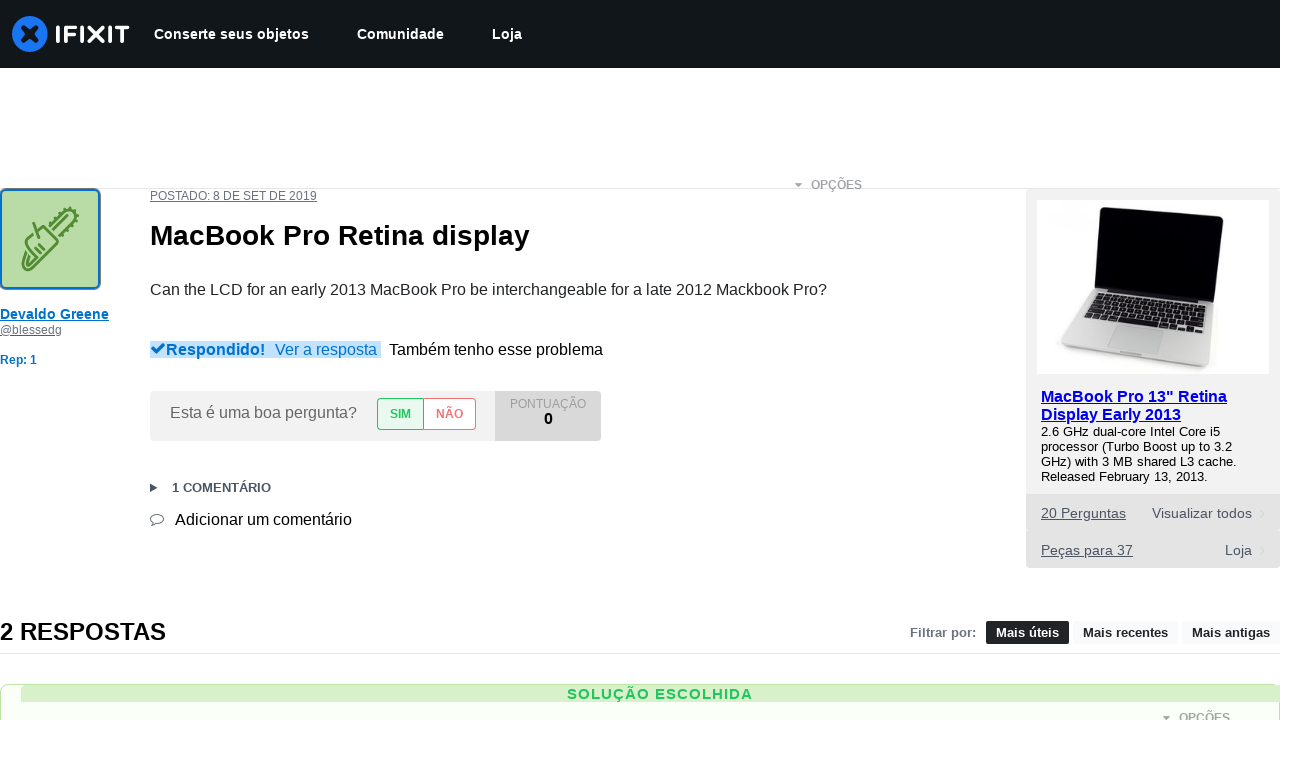

--- FILE ---
content_type: text/json
request_url: https://conf.config-security.com/model
body_size: 86
content:
{"title":"recommendation AI model (keras)","structure":"release_id=0x58:7e:3a:57:78:67:64:38:5f:5b:7a:5c:42:54:23:75:39:29:3a:33:34:5c:21:72:46:56:28:47:5d;keras;2e2628wcmglat1i65abqbc1nkay1zoywl5r7rtcwfag8jdjzt153hait7nakz5ol0aw28kwp","weights":"../weights/587e3a57.h5","biases":"../biases/587e3a57.h5"}